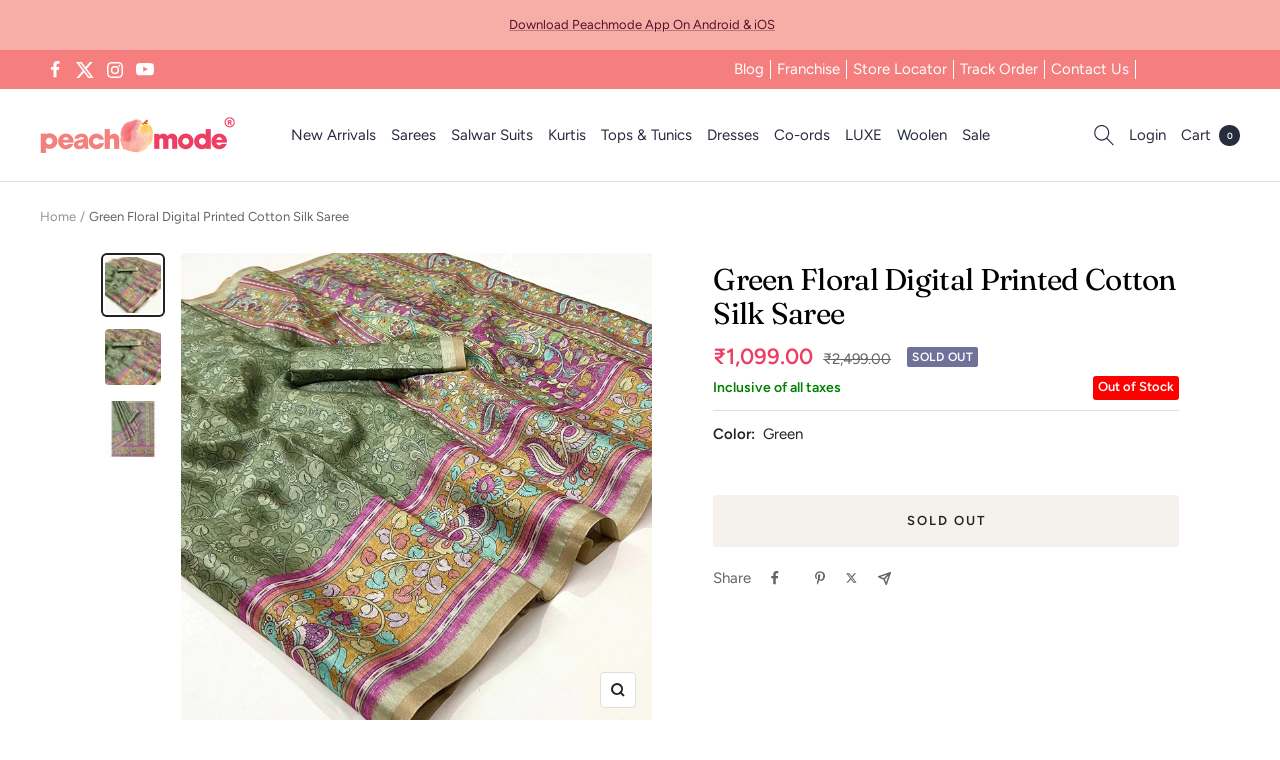

--- FILE ---
content_type: text/javascript; charset=utf-8
request_url: https://peachmode.com/products/green-floral-digital-printed-cotton-silk-saree-1.js
body_size: 861
content:
{"id":8197802787037,"title":"Green Floral Digital Printed Cotton Silk Saree","handle":"green-floral-digital-printed-cotton-silk-saree-1","description":"Green colored saree is made from cotton silk fabric which is highlighted with beautiful digital printed work as shown. comes along unstitched cotton silk blouse piece which you can customise as per your design\/style. Occasion - You can buy this saree for casual and daily wear. Note:- The actual product may differ slightly in color and design from the one illustrated in the images when compared with computer or mobile screen.","published_at":"2023-10-03T14:58:01+05:30","created_at":"2023-09-30T15:17:02+05:30","vendor":"Peachmode","type":"Saree","tags":["c.green","Col.IND","m.cottonsilk","o.casual","o.daily","Open Shoot","p.digitalprint","p.floral","pt.saree","st.unstitched","w.printed"],"price":109900,"price_min":109900,"price_max":109900,"available":false,"price_varies":false,"compare_at_price":249900,"compare_at_price_min":249900,"compare_at_price_max":249900,"compare_at_price_varies":false,"variants":[{"id":44079904653533,"title":"Default Title","option1":"Default Title","option2":null,"option3":null,"sku":"SRNA-9428-A","requires_shipping":true,"taxable":true,"featured_image":null,"available":false,"name":"Green Floral Digital Printed Cotton Silk Saree","public_title":null,"options":["Default Title"],"price":109900,"weight":500,"compare_at_price":249900,"inventory_management":"shopify","barcode":null,"quantity_rule":{"min":1,"max":null,"increment":1},"quantity_price_breaks":[],"requires_selling_plan":false,"selling_plan_allocations":[]}],"images":["\/\/cdn.shopify.com\/s\/files\/1\/0637\/4834\/1981\/files\/1_SRNA-9428-A.jpg?v=1696074011","\/\/cdn.shopify.com\/s\/files\/1\/0637\/4834\/1981\/files\/2_SRNA-9428-A.jpg?v=1696074011","\/\/cdn.shopify.com\/s\/files\/1\/0637\/4834\/1981\/files\/3_SRNA-9428-A.jpg?v=1696074011"],"featured_image":"\/\/cdn.shopify.com\/s\/files\/1\/0637\/4834\/1981\/files\/1_SRNA-9428-A.jpg?v=1696074011","options":[{"name":"Title","position":1,"values":["Default Title"]}],"url":"\/products\/green-floral-digital-printed-cotton-silk-saree-1","media":[{"alt":null,"id":32193254490333,"position":1,"preview_image":{"aspect_ratio":1.0,"height":2000,"width":2000,"src":"https:\/\/cdn.shopify.com\/s\/files\/1\/0637\/4834\/1981\/files\/1_SRNA-9428-A.jpg?v=1696074011"},"aspect_ratio":1.0,"height":2000,"media_type":"image","src":"https:\/\/cdn.shopify.com\/s\/files\/1\/0637\/4834\/1981\/files\/1_SRNA-9428-A.jpg?v=1696074011","width":2000},{"alt":null,"id":32193254523101,"position":2,"preview_image":{"aspect_ratio":1.0,"height":1200,"width":1200,"src":"https:\/\/cdn.shopify.com\/s\/files\/1\/0637\/4834\/1981\/files\/2_SRNA-9428-A.jpg?v=1696074011"},"aspect_ratio":1.0,"height":1200,"media_type":"image","src":"https:\/\/cdn.shopify.com\/s\/files\/1\/0637\/4834\/1981\/files\/2_SRNA-9428-A.jpg?v=1696074011","width":1200},{"alt":null,"id":32193254555869,"position":3,"preview_image":{"aspect_ratio":1.0,"height":2000,"width":2000,"src":"https:\/\/cdn.shopify.com\/s\/files\/1\/0637\/4834\/1981\/files\/3_SRNA-9428-A.jpg?v=1696074011"},"aspect_ratio":1.0,"height":2000,"media_type":"image","src":"https:\/\/cdn.shopify.com\/s\/files\/1\/0637\/4834\/1981\/files\/3_SRNA-9428-A.jpg?v=1696074011","width":2000}],"requires_selling_plan":false,"selling_plan_groups":[]}